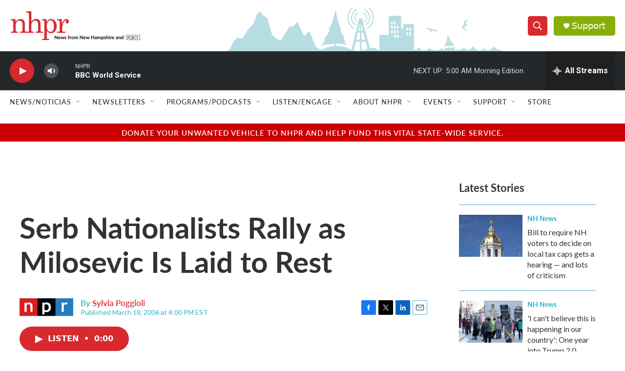

--- FILE ---
content_type: text/html; charset=utf-8
request_url: https://www.google.com/recaptcha/api2/aframe
body_size: 183
content:
<!DOCTYPE HTML><html><head><meta http-equiv="content-type" content="text/html; charset=UTF-8"></head><body><script nonce="44Kn7Bh-ry56YIkJPcOQag">/** Anti-fraud and anti-abuse applications only. See google.com/recaptcha */ try{var clients={'sodar':'https://pagead2.googlesyndication.com/pagead/sodar?'};window.addEventListener("message",function(a){try{if(a.source===window.parent){var b=JSON.parse(a.data);var c=clients[b['id']];if(c){var d=document.createElement('img');d.src=c+b['params']+'&rc='+(localStorage.getItem("rc::a")?sessionStorage.getItem("rc::b"):"");window.document.body.appendChild(d);sessionStorage.setItem("rc::e",parseInt(sessionStorage.getItem("rc::e")||0)+1);localStorage.setItem("rc::h",'1768972421880');}}}catch(b){}});window.parent.postMessage("_grecaptcha_ready", "*");}catch(b){}</script></body></html>